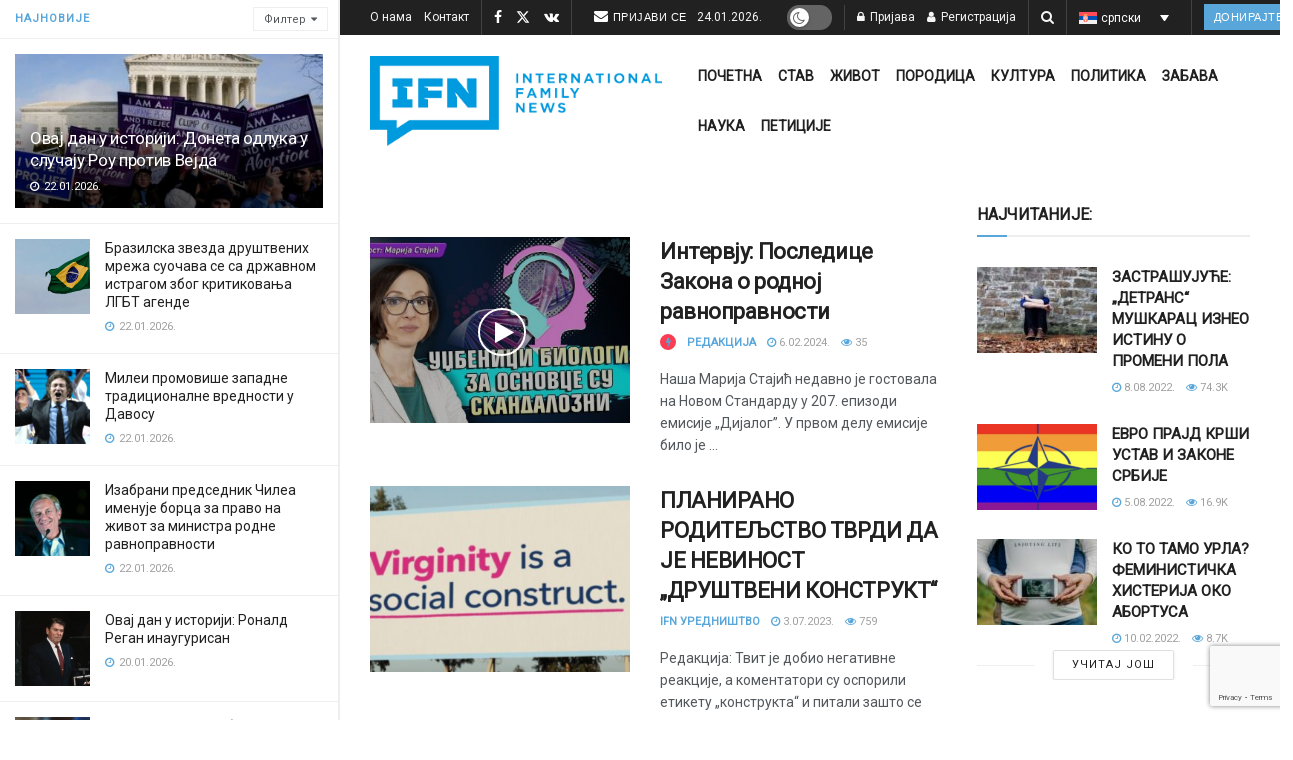

--- FILE ---
content_type: text/html; charset=utf-8
request_url: https://www.google.com/recaptcha/api2/anchor?ar=1&k=6LcK0aoiAAAAAFoZDga9epCusdq_b9pBBqZt0aT5&co=aHR0cHM6Ly9pZmFtbmV3cy5jb206NDQz&hl=en&v=PoyoqOPhxBO7pBk68S4YbpHZ&size=invisible&anchor-ms=20000&execute-ms=30000&cb=wep88es048my
body_size: 48652
content:
<!DOCTYPE HTML><html dir="ltr" lang="en"><head><meta http-equiv="Content-Type" content="text/html; charset=UTF-8">
<meta http-equiv="X-UA-Compatible" content="IE=edge">
<title>reCAPTCHA</title>
<style type="text/css">
/* cyrillic-ext */
@font-face {
  font-family: 'Roboto';
  font-style: normal;
  font-weight: 400;
  font-stretch: 100%;
  src: url(//fonts.gstatic.com/s/roboto/v48/KFO7CnqEu92Fr1ME7kSn66aGLdTylUAMa3GUBHMdazTgWw.woff2) format('woff2');
  unicode-range: U+0460-052F, U+1C80-1C8A, U+20B4, U+2DE0-2DFF, U+A640-A69F, U+FE2E-FE2F;
}
/* cyrillic */
@font-face {
  font-family: 'Roboto';
  font-style: normal;
  font-weight: 400;
  font-stretch: 100%;
  src: url(//fonts.gstatic.com/s/roboto/v48/KFO7CnqEu92Fr1ME7kSn66aGLdTylUAMa3iUBHMdazTgWw.woff2) format('woff2');
  unicode-range: U+0301, U+0400-045F, U+0490-0491, U+04B0-04B1, U+2116;
}
/* greek-ext */
@font-face {
  font-family: 'Roboto';
  font-style: normal;
  font-weight: 400;
  font-stretch: 100%;
  src: url(//fonts.gstatic.com/s/roboto/v48/KFO7CnqEu92Fr1ME7kSn66aGLdTylUAMa3CUBHMdazTgWw.woff2) format('woff2');
  unicode-range: U+1F00-1FFF;
}
/* greek */
@font-face {
  font-family: 'Roboto';
  font-style: normal;
  font-weight: 400;
  font-stretch: 100%;
  src: url(//fonts.gstatic.com/s/roboto/v48/KFO7CnqEu92Fr1ME7kSn66aGLdTylUAMa3-UBHMdazTgWw.woff2) format('woff2');
  unicode-range: U+0370-0377, U+037A-037F, U+0384-038A, U+038C, U+038E-03A1, U+03A3-03FF;
}
/* math */
@font-face {
  font-family: 'Roboto';
  font-style: normal;
  font-weight: 400;
  font-stretch: 100%;
  src: url(//fonts.gstatic.com/s/roboto/v48/KFO7CnqEu92Fr1ME7kSn66aGLdTylUAMawCUBHMdazTgWw.woff2) format('woff2');
  unicode-range: U+0302-0303, U+0305, U+0307-0308, U+0310, U+0312, U+0315, U+031A, U+0326-0327, U+032C, U+032F-0330, U+0332-0333, U+0338, U+033A, U+0346, U+034D, U+0391-03A1, U+03A3-03A9, U+03B1-03C9, U+03D1, U+03D5-03D6, U+03F0-03F1, U+03F4-03F5, U+2016-2017, U+2034-2038, U+203C, U+2040, U+2043, U+2047, U+2050, U+2057, U+205F, U+2070-2071, U+2074-208E, U+2090-209C, U+20D0-20DC, U+20E1, U+20E5-20EF, U+2100-2112, U+2114-2115, U+2117-2121, U+2123-214F, U+2190, U+2192, U+2194-21AE, U+21B0-21E5, U+21F1-21F2, U+21F4-2211, U+2213-2214, U+2216-22FF, U+2308-230B, U+2310, U+2319, U+231C-2321, U+2336-237A, U+237C, U+2395, U+239B-23B7, U+23D0, U+23DC-23E1, U+2474-2475, U+25AF, U+25B3, U+25B7, U+25BD, U+25C1, U+25CA, U+25CC, U+25FB, U+266D-266F, U+27C0-27FF, U+2900-2AFF, U+2B0E-2B11, U+2B30-2B4C, U+2BFE, U+3030, U+FF5B, U+FF5D, U+1D400-1D7FF, U+1EE00-1EEFF;
}
/* symbols */
@font-face {
  font-family: 'Roboto';
  font-style: normal;
  font-weight: 400;
  font-stretch: 100%;
  src: url(//fonts.gstatic.com/s/roboto/v48/KFO7CnqEu92Fr1ME7kSn66aGLdTylUAMaxKUBHMdazTgWw.woff2) format('woff2');
  unicode-range: U+0001-000C, U+000E-001F, U+007F-009F, U+20DD-20E0, U+20E2-20E4, U+2150-218F, U+2190, U+2192, U+2194-2199, U+21AF, U+21E6-21F0, U+21F3, U+2218-2219, U+2299, U+22C4-22C6, U+2300-243F, U+2440-244A, U+2460-24FF, U+25A0-27BF, U+2800-28FF, U+2921-2922, U+2981, U+29BF, U+29EB, U+2B00-2BFF, U+4DC0-4DFF, U+FFF9-FFFB, U+10140-1018E, U+10190-1019C, U+101A0, U+101D0-101FD, U+102E0-102FB, U+10E60-10E7E, U+1D2C0-1D2D3, U+1D2E0-1D37F, U+1F000-1F0FF, U+1F100-1F1AD, U+1F1E6-1F1FF, U+1F30D-1F30F, U+1F315, U+1F31C, U+1F31E, U+1F320-1F32C, U+1F336, U+1F378, U+1F37D, U+1F382, U+1F393-1F39F, U+1F3A7-1F3A8, U+1F3AC-1F3AF, U+1F3C2, U+1F3C4-1F3C6, U+1F3CA-1F3CE, U+1F3D4-1F3E0, U+1F3ED, U+1F3F1-1F3F3, U+1F3F5-1F3F7, U+1F408, U+1F415, U+1F41F, U+1F426, U+1F43F, U+1F441-1F442, U+1F444, U+1F446-1F449, U+1F44C-1F44E, U+1F453, U+1F46A, U+1F47D, U+1F4A3, U+1F4B0, U+1F4B3, U+1F4B9, U+1F4BB, U+1F4BF, U+1F4C8-1F4CB, U+1F4D6, U+1F4DA, U+1F4DF, U+1F4E3-1F4E6, U+1F4EA-1F4ED, U+1F4F7, U+1F4F9-1F4FB, U+1F4FD-1F4FE, U+1F503, U+1F507-1F50B, U+1F50D, U+1F512-1F513, U+1F53E-1F54A, U+1F54F-1F5FA, U+1F610, U+1F650-1F67F, U+1F687, U+1F68D, U+1F691, U+1F694, U+1F698, U+1F6AD, U+1F6B2, U+1F6B9-1F6BA, U+1F6BC, U+1F6C6-1F6CF, U+1F6D3-1F6D7, U+1F6E0-1F6EA, U+1F6F0-1F6F3, U+1F6F7-1F6FC, U+1F700-1F7FF, U+1F800-1F80B, U+1F810-1F847, U+1F850-1F859, U+1F860-1F887, U+1F890-1F8AD, U+1F8B0-1F8BB, U+1F8C0-1F8C1, U+1F900-1F90B, U+1F93B, U+1F946, U+1F984, U+1F996, U+1F9E9, U+1FA00-1FA6F, U+1FA70-1FA7C, U+1FA80-1FA89, U+1FA8F-1FAC6, U+1FACE-1FADC, U+1FADF-1FAE9, U+1FAF0-1FAF8, U+1FB00-1FBFF;
}
/* vietnamese */
@font-face {
  font-family: 'Roboto';
  font-style: normal;
  font-weight: 400;
  font-stretch: 100%;
  src: url(//fonts.gstatic.com/s/roboto/v48/KFO7CnqEu92Fr1ME7kSn66aGLdTylUAMa3OUBHMdazTgWw.woff2) format('woff2');
  unicode-range: U+0102-0103, U+0110-0111, U+0128-0129, U+0168-0169, U+01A0-01A1, U+01AF-01B0, U+0300-0301, U+0303-0304, U+0308-0309, U+0323, U+0329, U+1EA0-1EF9, U+20AB;
}
/* latin-ext */
@font-face {
  font-family: 'Roboto';
  font-style: normal;
  font-weight: 400;
  font-stretch: 100%;
  src: url(//fonts.gstatic.com/s/roboto/v48/KFO7CnqEu92Fr1ME7kSn66aGLdTylUAMa3KUBHMdazTgWw.woff2) format('woff2');
  unicode-range: U+0100-02BA, U+02BD-02C5, U+02C7-02CC, U+02CE-02D7, U+02DD-02FF, U+0304, U+0308, U+0329, U+1D00-1DBF, U+1E00-1E9F, U+1EF2-1EFF, U+2020, U+20A0-20AB, U+20AD-20C0, U+2113, U+2C60-2C7F, U+A720-A7FF;
}
/* latin */
@font-face {
  font-family: 'Roboto';
  font-style: normal;
  font-weight: 400;
  font-stretch: 100%;
  src: url(//fonts.gstatic.com/s/roboto/v48/KFO7CnqEu92Fr1ME7kSn66aGLdTylUAMa3yUBHMdazQ.woff2) format('woff2');
  unicode-range: U+0000-00FF, U+0131, U+0152-0153, U+02BB-02BC, U+02C6, U+02DA, U+02DC, U+0304, U+0308, U+0329, U+2000-206F, U+20AC, U+2122, U+2191, U+2193, U+2212, U+2215, U+FEFF, U+FFFD;
}
/* cyrillic-ext */
@font-face {
  font-family: 'Roboto';
  font-style: normal;
  font-weight: 500;
  font-stretch: 100%;
  src: url(//fonts.gstatic.com/s/roboto/v48/KFO7CnqEu92Fr1ME7kSn66aGLdTylUAMa3GUBHMdazTgWw.woff2) format('woff2');
  unicode-range: U+0460-052F, U+1C80-1C8A, U+20B4, U+2DE0-2DFF, U+A640-A69F, U+FE2E-FE2F;
}
/* cyrillic */
@font-face {
  font-family: 'Roboto';
  font-style: normal;
  font-weight: 500;
  font-stretch: 100%;
  src: url(//fonts.gstatic.com/s/roboto/v48/KFO7CnqEu92Fr1ME7kSn66aGLdTylUAMa3iUBHMdazTgWw.woff2) format('woff2');
  unicode-range: U+0301, U+0400-045F, U+0490-0491, U+04B0-04B1, U+2116;
}
/* greek-ext */
@font-face {
  font-family: 'Roboto';
  font-style: normal;
  font-weight: 500;
  font-stretch: 100%;
  src: url(//fonts.gstatic.com/s/roboto/v48/KFO7CnqEu92Fr1ME7kSn66aGLdTylUAMa3CUBHMdazTgWw.woff2) format('woff2');
  unicode-range: U+1F00-1FFF;
}
/* greek */
@font-face {
  font-family: 'Roboto';
  font-style: normal;
  font-weight: 500;
  font-stretch: 100%;
  src: url(//fonts.gstatic.com/s/roboto/v48/KFO7CnqEu92Fr1ME7kSn66aGLdTylUAMa3-UBHMdazTgWw.woff2) format('woff2');
  unicode-range: U+0370-0377, U+037A-037F, U+0384-038A, U+038C, U+038E-03A1, U+03A3-03FF;
}
/* math */
@font-face {
  font-family: 'Roboto';
  font-style: normal;
  font-weight: 500;
  font-stretch: 100%;
  src: url(//fonts.gstatic.com/s/roboto/v48/KFO7CnqEu92Fr1ME7kSn66aGLdTylUAMawCUBHMdazTgWw.woff2) format('woff2');
  unicode-range: U+0302-0303, U+0305, U+0307-0308, U+0310, U+0312, U+0315, U+031A, U+0326-0327, U+032C, U+032F-0330, U+0332-0333, U+0338, U+033A, U+0346, U+034D, U+0391-03A1, U+03A3-03A9, U+03B1-03C9, U+03D1, U+03D5-03D6, U+03F0-03F1, U+03F4-03F5, U+2016-2017, U+2034-2038, U+203C, U+2040, U+2043, U+2047, U+2050, U+2057, U+205F, U+2070-2071, U+2074-208E, U+2090-209C, U+20D0-20DC, U+20E1, U+20E5-20EF, U+2100-2112, U+2114-2115, U+2117-2121, U+2123-214F, U+2190, U+2192, U+2194-21AE, U+21B0-21E5, U+21F1-21F2, U+21F4-2211, U+2213-2214, U+2216-22FF, U+2308-230B, U+2310, U+2319, U+231C-2321, U+2336-237A, U+237C, U+2395, U+239B-23B7, U+23D0, U+23DC-23E1, U+2474-2475, U+25AF, U+25B3, U+25B7, U+25BD, U+25C1, U+25CA, U+25CC, U+25FB, U+266D-266F, U+27C0-27FF, U+2900-2AFF, U+2B0E-2B11, U+2B30-2B4C, U+2BFE, U+3030, U+FF5B, U+FF5D, U+1D400-1D7FF, U+1EE00-1EEFF;
}
/* symbols */
@font-face {
  font-family: 'Roboto';
  font-style: normal;
  font-weight: 500;
  font-stretch: 100%;
  src: url(//fonts.gstatic.com/s/roboto/v48/KFO7CnqEu92Fr1ME7kSn66aGLdTylUAMaxKUBHMdazTgWw.woff2) format('woff2');
  unicode-range: U+0001-000C, U+000E-001F, U+007F-009F, U+20DD-20E0, U+20E2-20E4, U+2150-218F, U+2190, U+2192, U+2194-2199, U+21AF, U+21E6-21F0, U+21F3, U+2218-2219, U+2299, U+22C4-22C6, U+2300-243F, U+2440-244A, U+2460-24FF, U+25A0-27BF, U+2800-28FF, U+2921-2922, U+2981, U+29BF, U+29EB, U+2B00-2BFF, U+4DC0-4DFF, U+FFF9-FFFB, U+10140-1018E, U+10190-1019C, U+101A0, U+101D0-101FD, U+102E0-102FB, U+10E60-10E7E, U+1D2C0-1D2D3, U+1D2E0-1D37F, U+1F000-1F0FF, U+1F100-1F1AD, U+1F1E6-1F1FF, U+1F30D-1F30F, U+1F315, U+1F31C, U+1F31E, U+1F320-1F32C, U+1F336, U+1F378, U+1F37D, U+1F382, U+1F393-1F39F, U+1F3A7-1F3A8, U+1F3AC-1F3AF, U+1F3C2, U+1F3C4-1F3C6, U+1F3CA-1F3CE, U+1F3D4-1F3E0, U+1F3ED, U+1F3F1-1F3F3, U+1F3F5-1F3F7, U+1F408, U+1F415, U+1F41F, U+1F426, U+1F43F, U+1F441-1F442, U+1F444, U+1F446-1F449, U+1F44C-1F44E, U+1F453, U+1F46A, U+1F47D, U+1F4A3, U+1F4B0, U+1F4B3, U+1F4B9, U+1F4BB, U+1F4BF, U+1F4C8-1F4CB, U+1F4D6, U+1F4DA, U+1F4DF, U+1F4E3-1F4E6, U+1F4EA-1F4ED, U+1F4F7, U+1F4F9-1F4FB, U+1F4FD-1F4FE, U+1F503, U+1F507-1F50B, U+1F50D, U+1F512-1F513, U+1F53E-1F54A, U+1F54F-1F5FA, U+1F610, U+1F650-1F67F, U+1F687, U+1F68D, U+1F691, U+1F694, U+1F698, U+1F6AD, U+1F6B2, U+1F6B9-1F6BA, U+1F6BC, U+1F6C6-1F6CF, U+1F6D3-1F6D7, U+1F6E0-1F6EA, U+1F6F0-1F6F3, U+1F6F7-1F6FC, U+1F700-1F7FF, U+1F800-1F80B, U+1F810-1F847, U+1F850-1F859, U+1F860-1F887, U+1F890-1F8AD, U+1F8B0-1F8BB, U+1F8C0-1F8C1, U+1F900-1F90B, U+1F93B, U+1F946, U+1F984, U+1F996, U+1F9E9, U+1FA00-1FA6F, U+1FA70-1FA7C, U+1FA80-1FA89, U+1FA8F-1FAC6, U+1FACE-1FADC, U+1FADF-1FAE9, U+1FAF0-1FAF8, U+1FB00-1FBFF;
}
/* vietnamese */
@font-face {
  font-family: 'Roboto';
  font-style: normal;
  font-weight: 500;
  font-stretch: 100%;
  src: url(//fonts.gstatic.com/s/roboto/v48/KFO7CnqEu92Fr1ME7kSn66aGLdTylUAMa3OUBHMdazTgWw.woff2) format('woff2');
  unicode-range: U+0102-0103, U+0110-0111, U+0128-0129, U+0168-0169, U+01A0-01A1, U+01AF-01B0, U+0300-0301, U+0303-0304, U+0308-0309, U+0323, U+0329, U+1EA0-1EF9, U+20AB;
}
/* latin-ext */
@font-face {
  font-family: 'Roboto';
  font-style: normal;
  font-weight: 500;
  font-stretch: 100%;
  src: url(//fonts.gstatic.com/s/roboto/v48/KFO7CnqEu92Fr1ME7kSn66aGLdTylUAMa3KUBHMdazTgWw.woff2) format('woff2');
  unicode-range: U+0100-02BA, U+02BD-02C5, U+02C7-02CC, U+02CE-02D7, U+02DD-02FF, U+0304, U+0308, U+0329, U+1D00-1DBF, U+1E00-1E9F, U+1EF2-1EFF, U+2020, U+20A0-20AB, U+20AD-20C0, U+2113, U+2C60-2C7F, U+A720-A7FF;
}
/* latin */
@font-face {
  font-family: 'Roboto';
  font-style: normal;
  font-weight: 500;
  font-stretch: 100%;
  src: url(//fonts.gstatic.com/s/roboto/v48/KFO7CnqEu92Fr1ME7kSn66aGLdTylUAMa3yUBHMdazQ.woff2) format('woff2');
  unicode-range: U+0000-00FF, U+0131, U+0152-0153, U+02BB-02BC, U+02C6, U+02DA, U+02DC, U+0304, U+0308, U+0329, U+2000-206F, U+20AC, U+2122, U+2191, U+2193, U+2212, U+2215, U+FEFF, U+FFFD;
}
/* cyrillic-ext */
@font-face {
  font-family: 'Roboto';
  font-style: normal;
  font-weight: 900;
  font-stretch: 100%;
  src: url(//fonts.gstatic.com/s/roboto/v48/KFO7CnqEu92Fr1ME7kSn66aGLdTylUAMa3GUBHMdazTgWw.woff2) format('woff2');
  unicode-range: U+0460-052F, U+1C80-1C8A, U+20B4, U+2DE0-2DFF, U+A640-A69F, U+FE2E-FE2F;
}
/* cyrillic */
@font-face {
  font-family: 'Roboto';
  font-style: normal;
  font-weight: 900;
  font-stretch: 100%;
  src: url(//fonts.gstatic.com/s/roboto/v48/KFO7CnqEu92Fr1ME7kSn66aGLdTylUAMa3iUBHMdazTgWw.woff2) format('woff2');
  unicode-range: U+0301, U+0400-045F, U+0490-0491, U+04B0-04B1, U+2116;
}
/* greek-ext */
@font-face {
  font-family: 'Roboto';
  font-style: normal;
  font-weight: 900;
  font-stretch: 100%;
  src: url(//fonts.gstatic.com/s/roboto/v48/KFO7CnqEu92Fr1ME7kSn66aGLdTylUAMa3CUBHMdazTgWw.woff2) format('woff2');
  unicode-range: U+1F00-1FFF;
}
/* greek */
@font-face {
  font-family: 'Roboto';
  font-style: normal;
  font-weight: 900;
  font-stretch: 100%;
  src: url(//fonts.gstatic.com/s/roboto/v48/KFO7CnqEu92Fr1ME7kSn66aGLdTylUAMa3-UBHMdazTgWw.woff2) format('woff2');
  unicode-range: U+0370-0377, U+037A-037F, U+0384-038A, U+038C, U+038E-03A1, U+03A3-03FF;
}
/* math */
@font-face {
  font-family: 'Roboto';
  font-style: normal;
  font-weight: 900;
  font-stretch: 100%;
  src: url(//fonts.gstatic.com/s/roboto/v48/KFO7CnqEu92Fr1ME7kSn66aGLdTylUAMawCUBHMdazTgWw.woff2) format('woff2');
  unicode-range: U+0302-0303, U+0305, U+0307-0308, U+0310, U+0312, U+0315, U+031A, U+0326-0327, U+032C, U+032F-0330, U+0332-0333, U+0338, U+033A, U+0346, U+034D, U+0391-03A1, U+03A3-03A9, U+03B1-03C9, U+03D1, U+03D5-03D6, U+03F0-03F1, U+03F4-03F5, U+2016-2017, U+2034-2038, U+203C, U+2040, U+2043, U+2047, U+2050, U+2057, U+205F, U+2070-2071, U+2074-208E, U+2090-209C, U+20D0-20DC, U+20E1, U+20E5-20EF, U+2100-2112, U+2114-2115, U+2117-2121, U+2123-214F, U+2190, U+2192, U+2194-21AE, U+21B0-21E5, U+21F1-21F2, U+21F4-2211, U+2213-2214, U+2216-22FF, U+2308-230B, U+2310, U+2319, U+231C-2321, U+2336-237A, U+237C, U+2395, U+239B-23B7, U+23D0, U+23DC-23E1, U+2474-2475, U+25AF, U+25B3, U+25B7, U+25BD, U+25C1, U+25CA, U+25CC, U+25FB, U+266D-266F, U+27C0-27FF, U+2900-2AFF, U+2B0E-2B11, U+2B30-2B4C, U+2BFE, U+3030, U+FF5B, U+FF5D, U+1D400-1D7FF, U+1EE00-1EEFF;
}
/* symbols */
@font-face {
  font-family: 'Roboto';
  font-style: normal;
  font-weight: 900;
  font-stretch: 100%;
  src: url(//fonts.gstatic.com/s/roboto/v48/KFO7CnqEu92Fr1ME7kSn66aGLdTylUAMaxKUBHMdazTgWw.woff2) format('woff2');
  unicode-range: U+0001-000C, U+000E-001F, U+007F-009F, U+20DD-20E0, U+20E2-20E4, U+2150-218F, U+2190, U+2192, U+2194-2199, U+21AF, U+21E6-21F0, U+21F3, U+2218-2219, U+2299, U+22C4-22C6, U+2300-243F, U+2440-244A, U+2460-24FF, U+25A0-27BF, U+2800-28FF, U+2921-2922, U+2981, U+29BF, U+29EB, U+2B00-2BFF, U+4DC0-4DFF, U+FFF9-FFFB, U+10140-1018E, U+10190-1019C, U+101A0, U+101D0-101FD, U+102E0-102FB, U+10E60-10E7E, U+1D2C0-1D2D3, U+1D2E0-1D37F, U+1F000-1F0FF, U+1F100-1F1AD, U+1F1E6-1F1FF, U+1F30D-1F30F, U+1F315, U+1F31C, U+1F31E, U+1F320-1F32C, U+1F336, U+1F378, U+1F37D, U+1F382, U+1F393-1F39F, U+1F3A7-1F3A8, U+1F3AC-1F3AF, U+1F3C2, U+1F3C4-1F3C6, U+1F3CA-1F3CE, U+1F3D4-1F3E0, U+1F3ED, U+1F3F1-1F3F3, U+1F3F5-1F3F7, U+1F408, U+1F415, U+1F41F, U+1F426, U+1F43F, U+1F441-1F442, U+1F444, U+1F446-1F449, U+1F44C-1F44E, U+1F453, U+1F46A, U+1F47D, U+1F4A3, U+1F4B0, U+1F4B3, U+1F4B9, U+1F4BB, U+1F4BF, U+1F4C8-1F4CB, U+1F4D6, U+1F4DA, U+1F4DF, U+1F4E3-1F4E6, U+1F4EA-1F4ED, U+1F4F7, U+1F4F9-1F4FB, U+1F4FD-1F4FE, U+1F503, U+1F507-1F50B, U+1F50D, U+1F512-1F513, U+1F53E-1F54A, U+1F54F-1F5FA, U+1F610, U+1F650-1F67F, U+1F687, U+1F68D, U+1F691, U+1F694, U+1F698, U+1F6AD, U+1F6B2, U+1F6B9-1F6BA, U+1F6BC, U+1F6C6-1F6CF, U+1F6D3-1F6D7, U+1F6E0-1F6EA, U+1F6F0-1F6F3, U+1F6F7-1F6FC, U+1F700-1F7FF, U+1F800-1F80B, U+1F810-1F847, U+1F850-1F859, U+1F860-1F887, U+1F890-1F8AD, U+1F8B0-1F8BB, U+1F8C0-1F8C1, U+1F900-1F90B, U+1F93B, U+1F946, U+1F984, U+1F996, U+1F9E9, U+1FA00-1FA6F, U+1FA70-1FA7C, U+1FA80-1FA89, U+1FA8F-1FAC6, U+1FACE-1FADC, U+1FADF-1FAE9, U+1FAF0-1FAF8, U+1FB00-1FBFF;
}
/* vietnamese */
@font-face {
  font-family: 'Roboto';
  font-style: normal;
  font-weight: 900;
  font-stretch: 100%;
  src: url(//fonts.gstatic.com/s/roboto/v48/KFO7CnqEu92Fr1ME7kSn66aGLdTylUAMa3OUBHMdazTgWw.woff2) format('woff2');
  unicode-range: U+0102-0103, U+0110-0111, U+0128-0129, U+0168-0169, U+01A0-01A1, U+01AF-01B0, U+0300-0301, U+0303-0304, U+0308-0309, U+0323, U+0329, U+1EA0-1EF9, U+20AB;
}
/* latin-ext */
@font-face {
  font-family: 'Roboto';
  font-style: normal;
  font-weight: 900;
  font-stretch: 100%;
  src: url(//fonts.gstatic.com/s/roboto/v48/KFO7CnqEu92Fr1ME7kSn66aGLdTylUAMa3KUBHMdazTgWw.woff2) format('woff2');
  unicode-range: U+0100-02BA, U+02BD-02C5, U+02C7-02CC, U+02CE-02D7, U+02DD-02FF, U+0304, U+0308, U+0329, U+1D00-1DBF, U+1E00-1E9F, U+1EF2-1EFF, U+2020, U+20A0-20AB, U+20AD-20C0, U+2113, U+2C60-2C7F, U+A720-A7FF;
}
/* latin */
@font-face {
  font-family: 'Roboto';
  font-style: normal;
  font-weight: 900;
  font-stretch: 100%;
  src: url(//fonts.gstatic.com/s/roboto/v48/KFO7CnqEu92Fr1ME7kSn66aGLdTylUAMa3yUBHMdazQ.woff2) format('woff2');
  unicode-range: U+0000-00FF, U+0131, U+0152-0153, U+02BB-02BC, U+02C6, U+02DA, U+02DC, U+0304, U+0308, U+0329, U+2000-206F, U+20AC, U+2122, U+2191, U+2193, U+2212, U+2215, U+FEFF, U+FFFD;
}

</style>
<link rel="stylesheet" type="text/css" href="https://www.gstatic.com/recaptcha/releases/PoyoqOPhxBO7pBk68S4YbpHZ/styles__ltr.css">
<script nonce="L-bzH3uNaSQ1YY9v5846-w" type="text/javascript">window['__recaptcha_api'] = 'https://www.google.com/recaptcha/api2/';</script>
<script type="text/javascript" src="https://www.gstatic.com/recaptcha/releases/PoyoqOPhxBO7pBk68S4YbpHZ/recaptcha__en.js" nonce="L-bzH3uNaSQ1YY9v5846-w">
      
    </script></head>
<body><div id="rc-anchor-alert" class="rc-anchor-alert"></div>
<input type="hidden" id="recaptcha-token" value="[base64]">
<script type="text/javascript" nonce="L-bzH3uNaSQ1YY9v5846-w">
      recaptcha.anchor.Main.init("[\x22ainput\x22,[\x22bgdata\x22,\x22\x22,\[base64]/[base64]/[base64]/bmV3IHJbeF0oY1swXSk6RT09Mj9uZXcgclt4XShjWzBdLGNbMV0pOkU9PTM/bmV3IHJbeF0oY1swXSxjWzFdLGNbMl0pOkU9PTQ/[base64]/[base64]/[base64]/[base64]/[base64]/[base64]/[base64]/[base64]\x22,\[base64]\\u003d\x22,\x22w4QCw5wNwoBzwpYoO0ZSAAVDTsKvw6/DqsKtc3HChH7ChcO1w7VswrHCrsKHNRHCskRPc8O/[base64]/DpsKRwox5NsODTF7DmjYCwpBqw5pBBVoswqrDkMOCw4IgDFlLDjHCs8K6NcK7ecOHw7ZlDicfwoIvw4zCjksfw7rDs8K2CMOGEcKGCsK9XFDCvmpyU07DiMK0wr1SJsO/w6DDp8KFcH3CtTbDl8OKNMKzwpAFwqPCvMODwo/DvcK7ZcORw6HChXEXaMOBwp/Ck8OuIk/DnG8nA8OKB0Z0w4DDq8OOQ1LDnmQ5X8O2woltbEVHZAjDscKqw7FVZsOzMXPClxrDpcKdw7lTwpIgwpDDoUrDpWsdwqfCusKLwo5XAsKuecO1EQjCuMKFMGs9wqdGBlQjQkbChcKlwqUFakxUGcKQwrXCgGnDvsKew61cw4dYwqTDgcK2HkkTWcOzKB/CoC/DksOzw7hGOnLCosKDR2TDpsKxw64tw4FtwotQLm3DvsOuHsKNV8KFb25Xwo7Drkh3Ej/CgVxrOMK+AzFOwpHCosKJNXfDg8KjE8Kbw4nCh8OGKcOzwos+wpXDu8KOB8OSw5rCscKoXMKxAnTCjjHCpRQgW8KAw4XDvcO0w6ZAw4IQCMKow4hpGSTDhA5kD8OPD8KmVw0cw5dTRMOiVsKXwpTCncK/[base64]/[base64]/Ds8Ktw5XDjyfDicKhwpXCukVaw4RRwqklwoxDw5hWBcO2OmvDhlrCqsKXKFTCjMKzwrbDvcOWOj56w4DDtSBHfC/DskvDhAkYw500wq3Ck8OGMQF2wqgVTMKjMi7DgFtrTMK9worDowrCosK2woY8B1TCnmpBLUPCr3AVw6jCokNsw7zCsMKtbUbCu8OPw4bDrzVjIksBw6tvbl3CkWYewpvDl8KLw5LDqCLCgsOxW1jCo2bCrQZGPD4Sw4pZacOTJMKAw5fDtw/[base64]/wrYdF8OWPcK4XxPCtcOow6vDmsOfLcO6InU4HkVkwqjCrQU8w6vDog/ChHlqwqPCr8O2wqzCiG7DksOCDHEsSMKwwr3DhAJjwqXDgsKHwq/DkMKJSSjCgDgZMgd7KVHCn0XDikvDiEdlwrAZw53Cv8K8Tnw0w6vDhsOUw6FlWFTDg8KgacOWRcOVOcKSwpJnJn8jwpRkw6jDnl3DnsOcasKGw4TDpcKXw53DtT9/[base64]/wpdFNsONc8K7w5PDl8Orwq1ewpvCrhbCpsKTwpvCk3gDw4/[base64]/bQh4woLChcORUMKew4fDt1XCo0/Ci8K1w7fDvcKMOkLDjmLDn33Cn8KiOsOxXUACWVATwq/CgRVCw6zDnMOKZcOzw6rDtlVsw4p8X8KZwpQsEjJ+AQ/[base64]/ChBzCh8OSw6Ipw70Ow5ImZw7ChyLCk8Oew7dQwqoMU1kew4s0JcOpasOdQcO4w7Now6DDvHInwo3DlMOyXQLDr8Oww4lNwqHClsOnOsOLQnzDuifDmmLCsmXCrBjCpncTwq9bwoLDvcK+w7gjwqggMMOHBz5Pw63Cs8Kuw7LDoTFQw4ROwp/CjcK5w5ssS1fCqcOLX8Oyw7QKw5PCo8KZOsKwaHVJwqcxOVIxw6bDsUnDnDDCkMKvwrkONWjCtsKnKsOhwphzOXLDiMK3PMKUw67CisO2WcKcBx4WUcOoAR4nwq/[base64]/DoGUTw5hCOCTDrHjCmMKDaMKDwojDmT8Ye1fCnm7Clx/Dr8OOJsOvw7vDqB3CvCzDvMORd14jNMOIKMKiSFYYCTh3wpbCpHVow7vCpcKfwpEcw77CqcKpw4USC38qJ8Otw5nCswtBNsOfS3YECh9cw7YpIsKBworDjB1eFx5wS8OGwoEXwr4wwqbCssOwwq8sZMOYM8OcIgnDg8O6w4c5QcKVMBpJWcObeS/[base64]/DtcK6w612w4Y8w48vwoFUNQt5anrDlsK5w6U+RDnDncO8X8KAwr7DncOpYMKbQR7CjnrCtSF1wpbCmMOYVS7Ci8OGR8KTwoAuw43DjSITwpJxK2U6wqbDj0rCjsOvF8O2w47DtcOPwrTCsB3DhMODCsK0wppqwrPCjsKXwovCuMO3T8O/AG91Z8KPBxDDsBjDocKtH8O6wp/DssK/CwUTwpHDtMOuwqsaw7/CrBnDm8OFw5bDsMOWw7/Cp8Obw6gPMT5sFxjDqk8sw6Mvwpd4K11YOWPDn8Ofw7LCtnPCqcKpIg3CggHCmsK+KcKALmHCj8KbEcKuwrlGAlxlXsKVw6pow7XCiGBywoLChMK/[base64]/CqDDCm11OSsKlw5XDi8KDwqB7FMKOSsKSwrg9w5TCoGtIbsOMV8K5SxgUw7DDqGh6woQ1C8K7QsObMXTDnF8BE8Ouwq/[base64]/DvEzDvinCnMOZwq3CsEzCoE1VTcKuwq7CjjjCrHbDuEg3w6kUwqDCucKlw4/[base64]/CmAtkwqfDkAPDpMOVHyTDlzfDjMOgPcOMCQQxw7Ehw6l/J13CjSdAwqg1w6IzKmQIfMONLcOOVsK/E8O6w75FworClsO4K1PCjgVgwqAKTcKDw4/[base64]/[base64]/w4fCmT9twrHDrcKEw5nDpMO0GFQHbcOIwpLCmcOeRwHCjsOjw6fCqQTCpsOywo/[base64]/CiMOUH8Kowr3CnXzCoHnDmgDDsmk8JcK0KsOhUhXDpMKuGHIFw4TCuxzCtkUIwoLCpsK8w6Alwq/ClMKkCMKYGMKNM8OEwpsIIgTChUcaZETCmMKhUVsaWMKFwoEIw5QjacOdw4ppw4JcwqEQYsO9O8KSwqNkUwhAw7tFwqTCmsOPS8OWbTjClMOEw55+w7zDsMKGWsOWw6jDmMOvwoF/w4zCgMOXIWbDm0YGwqvDuMOneF1idcOjPE3DqcKwwql9w6XDisO8wpESwqPDjHBJw7c0wromwq41bTzDiGHCmkjCsXnCkcO2dWTCnW9TOcKvCjbCi8Obw4gOLx5lTHhZPsKUw4fCkMOydFTDkzATKXAaTmfCsiQKVyk/cCYLS8KvM0DDscK2JcKnwrvDlcKDfGsoSDvCl8OdTcKkw6rDrkDDvFnDmcOKwovChidRDMKAwqLCvSXCnnLCu8KywpvDgsOPbEdFPVrDth8/cD8eC8OiwqrDsVRxZ1RXEyXCv8KwdMO2RMO+MsKiLcOHwqlOEi3DhMOjD3TDg8KPw6AqEMOEw4VYwrbCkThUwo3Ct0AIMMK1acKNfMOETFrCs3vDshV4w7LDvk7CnAIOIWvCtsKNP8OsBgLCuXwnP8KTwo8xcB/Ct3FNw65Rwr3Dn8KowqwkYUDDhkTDvxAJw4TDlzwnwqfDpmxrwo3ClRltw4zCngcLwrAvw786wrxEw5dVwrEMP8Kew6/Dkg/ChMKnYsKsZ8OFwpLCiy8mXw0cBMK4w5rDn8OGIcOWwrhhw4A+FgZYwqLCmkMCw5fCmQVkw5fDh11fw584wqnDkVQvw4oBw4TCgsOaa1zDkFsOTcOAEMOJwqnCucKRNV4Ta8OPw47CvH7DksKuw4bCq8K5IsKYSAMgG39dw77Cuihgw6PCmcOVw5towrtOw7nCoD/[base64]/ChMKCLVF+XWELJ8K6wrXCnE7Du0XDqxVuwoQuwo7ChcOnB8K3GhDDvnMdeMO7wqjCgEZOaFwPwq3CrTJXw5gXT03CujLCn2UZAcKyw43DjcKZwqAwRnzDnMOKwpzCtMObD8OeRMO6f8Kjw6/DkkXDrhzDqsOnGsKmGhrCrwVDAsOwwokRMMO/wocyMMO1w6ROwp8TMMOswqnDmcKtdSExw5TDi8K5RRXDul3CuMOiJBfDqjhACExTw4rDjgDDhhrDnw0hYQ3Dvy7Ckm9KRhZww5rDiMOEPUjDoXoKEDhQLMO7wo3Ds3xdw7ERw70Uw5kAwpzCocKONC/DssKmwpQywrjDpE0Qw5gAMXo1YFHCj0HCuksaw6UfWcOsXS4pw6HCk8OUwoPDvjgaBMOBwqxGTUMvwq3Cu8K+worDj8ODw4bCuMOsw57Dp8K7W210wq/CqjtkOS7DocOLXMOew5rDkMOlw5RJw43CgMKfwr7CmMKgC2XCmgorw6HCrEDCgGjDtMOUw6U0ZcKBCcKdB3DCuBEUw6nCt8K+wqFbw4/[base64]/DikAYw5DCvcOaw73CuHdYwpXDtjRLw7vChgd/[base64]/Di0gLw43DjsOTV2I0XcKyHsKCBwlKwrPDtnlTcTpZNMKgwq7DgTAvwqN6w75GK0nDiWXCvMK7K8KGwrjDgsOfwoXDscKfNznCmsKEUTjCocK3wrJmwqzDqsOkwoRfTcO1w55/wrk1wojCjH46w6prQcOrwp1RPcOYw47CmcOYw4Uvwp/[base64]/DvMO2aD3ChcOheMKEwo/DvcOXw6fCssOTwoQ5w6sBwqgaw6DCo1PCm0zDkG3Dv8K9wobDizJdwo1fZcKfDMKXX8Oaw4HChcOjWcKWwqppG0tnO8KTO8OOw4opwpNtXsKDwpErcw9cw7x5fsKVwrE8w7HDt0NHRDXDpMOjwoHCuMOkGRbCrsOwwo8twrINw5xyAcO9VUVUK8OASMO/WMKGExPDrUkZw5XCgmohw54ww6ouw57Dp0EEEcKkwpLDhnRnw5fDhhLDjsK3PEvChMK+EUkiZAYDE8KswrLDqn/CocK2w53DulrDosOiV3PDmg5Uwrtqw7FlwqHCqcKSwoRXN8KKX0rCrTHCoTPCuR3Dgn0Qw6zDjsOMFAgew6EpUcOwwqgEYMO3YkgoE8OoC8KfG8OowqTCvj/DtXALVMOEPz3DucKzwoTDhzZ9wpo8TcKlH8OwwqLDskVBwpLDpC8FwrPCm8Kewr/CvsOmwrvCkg/DkhIIwonCsz7CvcKSM1Ucw5bDjMKkIGfClcOdw74cL2bDhGXCoMKTwofCuTIjwobCmhLCrsOvw7sAwpYFwqzDiAsQMMKdw5rDqWItKcOJTsKFBwjCmcKqE2nDksKGw7Ubw5oIA0HDmcO5wr07FMK+wqw/OMKQS8Oqb8ObPwMBw7MHwqEZw4LCkkPCqk7CksO+w4jCisKRLcKtw4nCmjrDiMOgdcObUUUlEwoiFsKnwofCjC4Pw5LChnfCilTCsQ16w6TDnMKyw6gzKmU5wpPCpFPDosKlHm4Iw69aTcKXw5cMwoxOwoXDn0/CkRF5w58Tw6RPwpTDqcKQw7LDmsKDw6R4KMKNw67Cqy/DhMOWCU7CtWvClsO9NCjCqMKNaVHCucO1wrMXBC8bwrbDmzQ0SsOOc8O3wq/[base64]/DogTCjmzDrUrDkkkpUUUWR17Ct8KDRUo/wq/CjsKdwrZdC8OlwrATZnXCo0sGwo/CgsKLw5DCvVMnQQnCl29dwpkVE8OswrzCjA3DssO1w6o4wpchw6V1w7AjwqjDsMOTw7PCucOkA8KDw4hpw6vCmyInT8OQXcKXwqPDjcO+wozDvsKpO8KCw7DDv3RXwqFEw4xLWTbDrnrDuBB/dBU3w5J5G8OhNsKLw5VJUcKHLcONOVhIw77DssKDw4HDiRDCvw3DpC1sw5Rcw4VRwobCrncnwpHCkExsWMKYw6BawonCt8OAw6cMwr1/OsKwchfDt35sYsOZMA15wpnCucOgPsOZMVJywqscRsOPGcOHwrQ2w43CjsOIDhg4wrErwr/Ckw7CgsKlU8OkGSDDiMOWwpx2w4cYw63DsnzDuhdWwodHdX/DvxtTQsOGwpbCogklw4/DjcOEbmJxw7PCv8OuwpjCp8OASUF0wqtWw5vCs2MYEzDDmQ7Dp8O5w7fCsAgKecKCCcOXwp3DjGnClkPCpMKtO3sEw6s/FmzDhMOJS8Oiw7HDjXXCuMK8w7QxT0A4w7PCg8OiwpUmw5rDp33DpyjDnlgow6nDs8KlwovDisKew57CpAgTwqsXTcKAEkbClBTDhhcqwq4qDns9FsKQwoxKDH8DYWLCgAnCgMKqE8OYaTDCsD9uw5p6w6vCkWljw4MTaz/CvMKDwq5bw7rCpMO9YGoYwrDDgMKvw5x7BMOTw5pfw6LDpsO+w7IMwoVUwpjCqsKPdQ3Dpk7CsMOtS1gNwoQSNnTCrsKRLMK4w6xhw75rw5rDu8KMw75xwq/CpcOiw6nCok1gECbCjsKIwrnDhGB6w75ZwprClh1Qw6TCuBDDhsOiw65xw73DpcOswrEuIcOKJ8OZwpHDvcO3wok0VGISw6taw7vChA/CphsrbBQLGHLCn8ONf8KiwqFZLcOvVMK8by5NXcOUFRUjwr5tw4QmT8KcecObwprCjlXCs1QEMMO8wpXDjQYfUMKAUcOtZHVnw6jDl8OePHnDlcK/w5MkBz/[base64]/Cvg0KBcOIAWNNe8KCwoXCl8Oxw6LDhFgZasKUMMKcC8Oyw6YpCcK+DsKqwqTDlXfCpsOcwpFow4PCqj8FJXrCkcOiw55RMFwMw7JVw4gjf8K3w5vCkGoOw6cbMBDCqsKvw7FPwoHDn8KaQsKBRilCCxxdScOywqPChsKtTTBow6c3w7zDhcOAw7UJw53DmCIIw4/[base64]/CoUJdFcKxwq3DkcKtwqFfworDlwZJdcO6ZRIWCcOxwp8iFMK8BcOLX1rCk0t2AcKlWgfDksObMwzCl8ODw57DgsOQScOHwp/DlxnCgcO+w7XClzbDk03Ci8KETMKaw4NgVCpUwoQ+Jjc+woXCvMK8w5rDmcKGwr3Dj8KmwoZUbMOfw4LCk8K/w5I7TwzDm3g0A0I6w4cCw49HwqvDrF3Du2VFHw7DgsOfQlbCgjXDisKwCDvCuMKcw7fCrMKQI0QsPFdaG8K4w7IkPxvCulxSw6zDhlh1wpcswp3DpsODL8OkwpDDosKqGyjCocOnAcOOw6VlwrDDqMKqPk/[base64]/[base64]/Co8KoKgRmw6XDu8O1IFELZ8OYCcOLeQDCkXQnwoDDlMKAwrYNCiDDt8KAJsKlJnzCoAHDncKFZxdmOBzCocKGwo8rwpgsNsKMVsOYwofCncO3PFpIwqJJLMONGMOpw7XCjUh9HMKxwrFWHF0hCcOkw4HCmzbDusOJw6bDs8Kww7/CvsO5EMKYRwA3eFDDu8K6w78OA8O3w5DCl3/Cs8Ocw5/DisKuw6fDqcO5w4/[base64]/[base64]/CpsO/w6BIBxwJw6bCtsK0w7nCgMOdFgEFwpkNwq9sXBp4O8ObCSLDtcK2wqzCl8Kbw4HDqcOfwprDpi3ClMONSXHDuB9KHm9Xw7zDrsOCf8ObWsOwEDjDjsOSw5IWZcKiD01OesOyZMKCSA3Cp2/Dn8ODwpbDsMOoUsOZwrPDvcK0w7PDqno3w78gw5kQJC4TchhBwqTDi3vCvE3ChQvDgBzDr37DuXLDmMO4w6csa2XCpGpZJsO5wrQZwoLDl8KiwrIgw64oCsOAIsKuwrsaH8KOwpDDpMK/[base64]/Dk8O4wrLCvhvDl8KRw7FcKsOuPsKpI8K9bnvDvcO8aQ1SVAkBw5VnwrTDs8OEwqgkw4HCnygiw5vCr8O+wrfClMO+wrLCgsOzGsKeEMOrbD4RD8OsPcK1U8KHw5UXw7N7dnp2acKSw70bS8OEw5jDvsOcw70LHQ/CmcOAU8Omw7nDgDrDqTA5woEjw6BmwqsYLcOZHsOgw5IyHTzDqXPDuFbCn8OHCCJCbGwuw5PDrGtcA8K7wp5ywpgRwr/DgGHDnsOiCMK1RsKSesO7wos8wqQ+dX5GOUV+wqw7w78CwqIyTAXDk8KGXMOgw5pywqPCksK1w4HCn05qwqDCqcKTJ8Kowo/CjMO1ISTCjQ7DlMKOw6LDuMKEUMKIFybCqMO+w53DjADDhsOpM0/[base64]/DtyPDt0rDnTHCkcKlw5khw4zCg3hrWCXDp8OCZ8KHwpdydHzCgMK6EwlDwo87eAMaDmIjw5bCu8OSwpNzwp7CuMOuH8OdG8KdEyPDncKTGcOCP8OFw7VnVA/CsMOrEMOXCMOrwrRDEWphwo/CtgorFcOSw7XCisKzwpVuw4nCjTdhJmBNNcO4B8Kcw74zwopQeMK+TlpwwqHCsDHDrGHCisK7w7bDhsKQwrRew787KcKkw4/DiMO+BEXCqRcVwrHDhlsDw4gXbMKpTMKweV4UwoJ3fMOswonCmMKgE8OZKMKgwqJjQxrCjMKkBsOYRsKALys3woZdwqk/[base64]/Dn0zChMOYwrLCnjHDnMOPaMK7PSLCnjPDi3fDu8OIbnRaworDusOow7Qfcyd/[base64]/[base64]/Dn8OzYTQsGhlEw6NuTWAVw5saw7k5dV7CtMKWw5ZvwqReQhvCvMOQSgDCmS9ewrPChcKAYCzDrT0UwoTDk8Kcw6jDkMKmwpAKwodzGXwMKsOLw4zDpBPCmUhAWzXDksOqecO5wp3DkMKtw4/Cm8K9w5LCsSBywp1VXsKsF8Ocw5nChj05wqErEcKiE8Kaw7nDvsO4wrtEAcKpwocwI8KAalR/w4rCg8K+wonCixQpa2xqQ8KgwoHDpzt/w4QZScOKwr5vXsKfw4rDvGZTwogdwq5NwqEgwpLCmhvCgMKjXALCpk/DrcKFFkbCksKzZR7DusONekAOw5vCnVLDhMO6UMK0QBfCtsKpw6DDo8KbwpjDiV0haVx+f8OxNFdvw6Y/OMOmw4BpKWs4w4PCiRlSLwRbwq/DpcOfPsKhwrdyw6xew6cTwoTDhH5HLxhFBA4pME/[base64]/DllwqSMKAFQ3DucONw7nDggYnJMKkT8OVw54wwqHCgMKbQGE/wqfCmMONwqU1Si/CuMKGw6tnwpHCqsOWIsOpczRJwpzCvMO0w41YwprCuXvDoQ0VV8KVwrAhMEkIO8KDeMO+wonDjsKHw4HDqMKRw5Zww5/CicOEB8OlIMO4awDChMOswqQGwpUIwogRaTXCpBPCrjgrHcOgMivDtsKSccOEW1DCrsKeBMOdVAfDpsOmVF3DtD/DrsK/CcKiFBnDosK0XHEoUHtTTMOoBHhJwqBYBsO6w6hbw4HDgSQTwrHCr8K3w57DtsKST8KDcgEYFzwQXX3DjcOgPX12AsOld1TDssKZw73DpnEIw6LCk8OXQQwaw7Y4MsKSdcK3ax/CvMODwoodFBbDh8OsP8KQw54lwrXDnhXDpkHCiQEMwqIdwpvCicOXwrw4c2zDqMO6w5DDoz97w7zDhsK8A8Kfw6vDkhHDj8O/wp/Co8KiwoLCl8OQwq7DqlTDk8O/w7lPZj5twoXCscOJwqjDvQ08NR/[base64]/DnMKZLSJNb2/Ckk80w5EfwqbDjsK2bsKEZMKZwrh6wpgtKn5PAgjDj8O/wrXDkcKlB2pdEsOzOgMNwpdoAyhaN8OQH8OSJDzDtRzCjgs7wrvCqGTCliDClVBew79/[base64]/wp5HWsOIwqtWw7VIZ8K1w5h0w4bCkn9awp/Dn8KHWXPCuxB6MTrCsMOfecO7w6vCmMOqwqsfK1/DtMKPw4XCvcOmWcK0N1bClylLw7w3w7HDlMKXw5vCoMKgY8KWw5hhwrAXwoDCnsOeRnQydSp7w5Vrw5klw7LDu8KOw4PDniDDv23DqcK0DgDCisOTSsOIesKtYcKSZi/CucOHw5FiwoLDnTI0MznDhsOVw6J3DsKEVEPDkEDDpUNvw4NQEj5Fwok0e8OtLHXCrz3Dk8Onw6xWwqI5w6DChlrDtsKpwp5iwqZLw7BWwqcwZyfCuMK5wqQNB8K7TcOIw59aeClrNAYhJsKbw5saw4LDg0gywrjDmVo/Q8K+LcKBW8KtWsKpw4Z8FsOAw4Qzw4XDiyNdw78CKMOrw5cceicFwqE6IDDDq2VEwpR/AcOFw7LCmsKzNVB1wrV1FCbCrz3Di8Kvw5Iiwqpww4TDplbCsMOJwoTDg8OZVB8Nw5TCpkPCo8OEASnDj8O7B8Kowp/[base64]/HmTDtcOxw54AwqoqSVt2Q8K8JBBSw7XDvMOgTi0VRXBEMMOPS8OrQAjClQV1dcK7PsO5QgUmw77DmcK1a8Kew65Hb0zDizlkJWLDpcOQw4bDinzCghvDn2fCpsOvNyhwTMKudCVJwrEAwr/CmcOCHMKEEsKHGyd2wobDvmsSNcK6wofCh8KDNcOKw4vDicKJGi46I8KFL8O+w63DoHzDrcKALDLCmMK/[base64]/FMKnw71aw5DDhcKrKz0bw73CksKbF0Uxw6/DqgrDvE7DtMObEcOqPAxNw5/[base64]/wq7CgVV4wqc9D8O2w4oXwpViwoXCsCHDi8OcNA7Ds8OPU1bDrcOXVV5jAMOKZ8KnwozChMOJw5LDgmg+BHzDiMKkwpdKwpvDlkTCksKqw4/[base64]/DtC1FL8OXwp/DgMOSwqPCuMKndMO5wrXDgWEDcirCqC/DpCdpCMORw4PDnRPCtHAcLsK2wr5Pwq41RHjCrAgxZ8Kvw57CtsO4wpEZbcKDIMO7w5Alwrl8wrbDgMKRwrs7bnTDpcK4wrUGwr4mFcOiJ8Oiwo7DhlIWQ8O/WsOxwqnDnMKCejltwpDDsCDDp3bCiklJR30MSEXCncKwJ1NQwoTCr1jDmnnCt8K6w5nDssKqdTnDiyDCsgZCQ1jCplrCvTjCrMO3FBXCpMK1w6fDtV1yw4RZw7DCqhDCmcK0MMODw7rDmsOcwonCmgpdw6TDikdWw7XCtMOUwo7CiR5fwofCiizCqMKXD8O5wq/[base64]/DssKcw6Ajw7EdaUpDw77DnC7DpcKYw5otwq4qRMOSO8O8wo0Nw45bw4LDtT3DvMKIHQBBwp/DhhTCgyjCqg7Dm07DlgzCpcO/wo1ldsOBfS5JKcKgS8KYEBpfOBjCow7DqcO0w7jDqjAQwpBoVDoUw4gKwpZ2wpzChkTCtWZEw4EubnTDn8K1w6TCmsOaFHZVR8KFGiQUwotTNMKZd8OYI8K/wqpiwpvDicK9w4kAwr5feMOVw7vCvl/DsEhtw7rCgMO/OMK3wqJeXnjCpiTCnsKJNMOxIMKAEQ/Dp0o8CMKkw63Co8Oywr1Ow7fDpsKQf8KLYEk7LMKYORI0Sk7Cl8K8w7AKwrrCqxrCrMOaJMKIw7kXGcKswpfCk8OBQDXCix7CpcK4b8KTw4TCtDfDvw5XPsOzNcK3wpzDsCLDuMOFwp7CvMKlwr8SChLCmMOeJEMPRcKHwqk9w5Y/wp/[base64]/DrmPCpsO/w73Dp8KFw6FdSzIXwrbCoxDDisKZTGF2YcO7UgdWw5DDncOUw5nClhVLwoE0w75iwprDqsKCI0szw77ClMOqHcOzwpFfOgzCh8OrCgM2w4BFYMKXwpPDhhvCjG/CvcOoJ0nCqsOdw5/[base64]/Clkl/[base64]/DnSvDksOFw7DCkgUYw4/CsAEmw5/[base64]/CisOow7XDt8OdwpTDjsKNfcK1XkY5w7/[base64]/Cs8K0PMKkw7ECw7XDlMO1wq9FEcOkRsK/w4DCgXYxIyfDqhjCjEnDm8K5XMO5ABMHw6MqEEzCt8OcFMOBw7F2w7sAw4xBwqTCj8KKwpXDpXgRLmrDjsOmw6DDp8O9wo7DhgxKwr15w57DnXjCrsKbXcKZwoXDjcKuXcOpdVMiCsOrwrzDphDDrsOpQ8KQw79VwqI5wprDhsOWw43Dnl/CnMKcOMKYwozDp8KCSMK9w7tsw4Qtw6lKOMKLwoRMwpw8cErCi2vDo8OSccOyw5vDomTCigZ7b2TCvMK7w7rDm8KJw5LCosObwoXDohfCrWcdwqpvw6XDvcKOwrnDk8KQwqDCmBHDoMOvAnxFUwpww6jDmTfDrsKUVMO/H8O5w77ClcOyCMKGw7HCmVrDrsOZdsKuEyjDpE80wr5rwpdRTcOswq3CoUN4woNvIW1kw4DCnDHDjMKpY8OFw5rDnxwzXgfDjyRFQEjDv0tdw70ga8OCwqx2MMKzwrIUwr0UGcK4G8Kjw5nCpcK9wqpWeyrDs17ClDYwW0cIwp4RwpHDs8K2w7ouWMO/[base64]/ClGLCrklKwqbDi8ODw79mw7Y9LcK/RsK5w53CjAvCh2zDkWvCmsKvXcOybMOcPsKoNcOgw6JUw5TCr8Kxw6bCpcODw7LDsMOSaS8rw79cYsOxAgfDtcKxY2TDh0kVbcKTDMK2ZcKhw4Vbw4IAw4VGw5gxGkYLQjvCqHtOwp7Dp8KEfy/DjDLDusOawoliw4HDmEjDqcO4G8KbeDMQGcOpacKgLjPDlWHDrxJkZsKCw6DDuMKlwo7DhyPDncOXw7LDvmfCmQZLw74hw5o1wrhkw5bDicO6w4bCkcOnwpwsXBMLLDrCnsOswqsXdsKAQHkvw5A9w53CuMKAw5NAw695w6rCg8O/[base64]/KzPCv2zCocKhwqwNZj3Ch10+wozCjMK1wrTDjcKXw7fDrcObw5sqw5PCmWvChcKCU8KYwqR1w5MCw6NYMMKAFlDDuBB/w7PCr8OnFGDClgQGwpQcAcOnw4fDq2HCjcObVyrDpMKKXV3DpsONOBHCixfDvWQAQ8Kxw78sw4HDqjXDqcKXwozDvcKaScOFwrtOwqPDq8ONw5x6w5jCqsOpS8OBw5c2e8K/exxUw7XCgcKFwo8hEmXDiGvChQ5FWw9Zw4nCsMOCwprCuMKZCMKHw4PDrBMzNsO5w6pBworCrsOpLlXCmsOUw7vCmTBZw7LDmw8vwqNgCcO6w5V4DsKcfcKEMcKPAMKRw4fClhHCicOhDzIqDQPDlcOOEsOSG1UwGhU6w4xOwqNodMOfw6E/Zw17BsOSQsKKw7DDpSnCicO+wrXCsxzDoDbDpMKJGcOxwploY8KDXMKyXxPDiMOIwq/DpXsGwo7Dq8KBeRLDhMKiwpTCvSfDhcK2RzYyw6tpGsOMwpMcw5nDujXDqhdDf8K6wqN+DsKDSVnCqDtMw7DCrMOYI8KVwojCgVfDv8OqQDTCkT/DtsO5EMOYR8OnwqHDqsKsL8Oxwq/[base64]/DtB/Cl1TCmsKYwrUFwr3ClyDCj8O/DcOoIiLCl8ObPcKEAcOYw7M2w6lEw5cOPkzCjUzDmxDCtcOzFh9oBj/DqzUpwrEoXQ7CvMKcfCBBasK2w6gww63DjmvCq8Kcw6duwoDCksKswqs/[base64]/DtsKJZ3c/QMO8WsOTw4bCm8OEZgRlw4DCsQrDnlvCocOgwqTDvBpGw6MoKiPCvn/Dh8KVwpdPLyg+GTnDhlXCiV/Cm8KbRMKGwrzCqhMbwrDCicKlT8KyM8OWwodDCsOfW2QJHMOewoFlAxd+I8OZw5hOGn1UwqDDvlkjwpnDvMKGF8KIe1TDoiFgTzDClT9/dsOHQMKWFMO8w7PDjsKUDA0FU8OyIgvDjsOCwpd/RwkDdMKzSCt8wofDicKNfsKGXMOTw6XCs8KkAsKETcOHw43Dn8O8w6kWw5/Crl4XRzhCR8OZVsKaQn3DgcK5wpN9OWUUwofCkcOlRcKudDHCucOPTSBrwpk1CsKwPcKrw4Efw4ArasOFw4tGw4A0wpnDn8K3BS8eKsOLTw/Cv1fCo8Olwq9Qwp0Kw45uw7bDncKKw6zCskjCsC7DqcOBM8KLMggleSHDukzChcOKMSNwbTNTfVnCqjBsfVIJw7nDl8KDLsOOIQgOw5HDqXrDhTnCpMOZw6/CjDg1NcOIwqkvfsKrbTXCmV7CisKJwoxtwpHDiyzDucK0RUskw7bDicO/bMOtEMOIwqTDuXXCpkYPWWzCo8OJworCoMO0EE/CisOtwrPCjhkDGFrDrcOnOcO6fkvDm8OZX8OqGmfCl8OFA8KFPAvDq8KSGcOlw54Ww6JGwpzCocOAI8Kaw6h7wolyShLCrcKqTsOewozCpMKEw54/wpLCsMK8WX4YwrXDv8OWwrlDw6/DnsKlw6MPwq7DqyfDj1t1b0VWw5AFwrfChFPChx7CoGReWBEKZsOZJMO4w7bCkznCslDCosKiZwIqW8K1ASQVw4hKBlBcw7UewoLCj8OGwrbCpMKKDjFmw7vDk8Onw6k8VMK/JCLDncOiw5YGw5USThjCgcOaByxyEivDjjzCswo4w7InwqQ2Z8OhwrhQI8O4w7EMWMOjw6YsfW0CPyBswqzCoVEJa27CmiM8AcKJZgIsIBp2fBdLI8Opw53Cl8OVw4Baw4QpUcKVKsOQwpt/wr7DuMOnKV8DHDzDpsOCw4FXbcOrwrXCg2taw4rDoEHCk8KpD8KNw7FKAUMZAwlkwqd7VA3DlcKNCcOOVMKYc8KMwpDDh8OdenhZFznCgsOjUG3CqkPDggI2w7RHIMO1wrxCw6LCl3Juw5fDi8KrwoR9McK5wqnChG3Dl8KDw6FuLXdXwrLCt8K5wrXCkjl0dWcLak/[base64]/w75/UsOcw4Q2GsOywoYYPyDDlsK7AcOzw43Dl8Kfw7XCpx3Dj8Okw5pSEMOZZcOwYw/CgjfDgcKBOVfCkcKDN8KSBEXDjcOVPhoyw5PCjcKWC8ObIGzDoj3DmsKawoTDh38/Vl4Gw64nwokpw5TCvXbDhcK2wp/DgBYqPgRKwqcqExUeRDLCgsOzNcK2NW1iHSTDqsK5I3/[base64]/KMORfkHDncKUwpTCs8KMw7rDl8O4J8KrO8OWwrt/wo7Dr8K+w5EuwqbDrsONOGjCqxQpwpHDuibCikDChsKCwqw2wpfCnGvCtSBbJ8OMw6TCncO2OgDClsOFwpk/w4nClB/CosOcbsORwqTDnMKKwrcEMMOte8Ozw5fDqmfCqMORwofCjkbDgDomJMO7W8K8Q8K7w5oUw7LDoCcfPcOEw6DDtW4OFMOIworDi8O4BsKAw57DlMOgw6BtIFdxwo0vIMK0w4fDsDVqwrbDjGnCkh/DtMKSw6UULcKYw4JQJj9uw6/DjF9NfWsxXcKpecOzJA/[base64]/aidhAsOmRWTDrcOwdGdQwrfCnsKYw5xyOwDDqATDnsO6OMOIaxzCtR9uwpsLASDClsO3AMKTH0lyaMKATDFTwrRvwoPCn8OfbgHCpnYYw5zDosOXwrsWwrbDvsKGwprDsEHDnDhKwqTCusO/woEZN0pfw6Jyw6Quw6fCpFxCdHnCtR/[base64]/[base64]/Cu8OHw4xHXkLCg8OqwrZ1RcKPw4LDrgXDkXMmw7s/w694wo3ClwEcwqXDkHbDt8O6aWtSGk4Hw57Dr2cKwoleZzNoWH5ww7Jfw7XDtkHDpATCgwhJw6Btw5Mxwqh4HMO7aUXClV3CjsKVw41sFBErwqrDqgt2QMOKeMO5PsKqPx0fJsOqeilrwqJ0w7EcCsOFwr/CocKbGsO0w7TCqzlHNFnDgm3DrsKlMUfCvcOhdBdRKcO3wqISMBvDkFfCo2HDgsKkDH/CtcODwpkgEDkQD0TDmVjCmcOhIhhlw5BMAQfDo8Okw4h/woUUc8OYw44ewrrDhMObwoAmbgNaaUnDg8O+Ck7CkcKwwq/DucOFw4Agf8OPKF4BUgfDq8KIw6hfaW3CjcKPwopcfiRhwokDMUrDoirCrUcDw4/DhEbClsKpNcKGw7kiw40GeD8eeDRfw43DlxELw4vCgwzCtwV6XRPCv8OubATCssOWX8K5wrgtwp7Dm0dywp06w59Fw7/CtsO1Xk3Cr8O8w5DDtDXDssOXw7TCisKBQMKPw6XDjDcxcMOkw65hFEQywpzDoxnDszMhKEPCi1PCnk9cPMOrERx4wrlRw7MDw5jDkQjCiSDCvsOqXVtQQcOgXxvDjnIWKEkTwobDqcO0GgRnV8O7XsK/w58Ow6fDsMOEw4pHPiwke2lwM8OsVcKuH8OrFx3Dn3bDo17CiHVpKDIjwrFRXlzDoEFWAMK2wq9PSsO9w5Vuwp9vw5nCtMKXwrPDjmrDkRzDrC1pw5UvwojDhcO+w73ChBU/w7LDvFTCs8Klw64fw6rDpn/CvUwXVlI1Zg/Cg8Kjw61LwobDmQLDncOJwrgHw6vDtsK2PcKDOcKmSgnDlAp/wrXCvcOsw5LDtcO2HcKqLSk9w7RlIXXDocOVwp1awpPDiCbDtETCn8O3X8K+w5Qvw7EOBxTCqUbCmQZ6bVjCnHDDvcKCNR/Dv2FYw6HCs8OMw4rCkERBw44SAGjChSsEw5jDicOIX8OuSTxuNBzCmHjCrcOFw77CksOwwqnDv8O5wrVWw5PDrMOWRhZnwpxzwr/[base64]/[base64]/w7Vpw5x9Lmt1w6bCn8KvfEBmwoxOw7tFw4rDqxfDrUjDqsKgdwrCv0vCncO7ZcKAw7wRZMKrAEDDnMKaw7DCgU7DrELCtEYQwqTDiHXDksO1PMKJcCI8OnPCiMOQwoF2w4s/w6ITw7DCpcKiXMO9LcKGwod6LgVBVsO4VE83wqxZHU8awqIEwqJ1UAAlFEBzwpvDvwDDo3LDuMOlwpAcw4PClTzDv8OiD13Ds05Nwp7CoT1CJW7CmBRRw4zCpUY0wqrCqsORw7bDkwTCrRTCp3sbREs4w5vCgTwbwqfDgMOJwprCqFQhwqUnSwrCgzZnwrrDsMKxcC/[base64]/[base64]/[base64]/Dpl7CsSFjw4R6w7tHecKqRsOTWcKPwrtZw5zCqnZEwqjDpTwdw7ozw7FIecOWw7xfY8KaDcOiwrd7BMKgcVLCoQzCqcK+w7IgX8ONwqTDpSPDs8KlQ8KjZMKBwpd4KBdgw6Rfw7TCsMK7wqpcw45/ckcaJVbCjsKPasKfw4vCj8K2wrt5wr0JTsK3L3fCoMKZw4nCqsOcwog2LMOYczHClsKnwrXDjFpHbsK/AiTDtnjCkcO+AF8lw4RiOMOtw5PCrGB0ASQ/\x22],null,[\x22conf\x22,null,\x226LcK0aoiAAAAAFoZDga9epCusdq_b9pBBqZt0aT5\x22,0,null,null,null,0,[21,125,63,73,95,87,41,43,42,83,102,105,109,121],[1017145,101],0,null,null,null,null,0,null,0,null,700,1,null,0,\[base64]/76lBhn6iwkZoQoZnOKMAhnM8xEZ\x22,0,0,null,null,1,null,0,1,null,null,null,0],\x22https://ifamnews.com:443\x22,null,[3,1,1],null,null,null,1,3600,[\x22https://www.google.com/intl/en/policies/privacy/\x22,\x22https://www.google.com/intl/en/policies/terms/\x22],\x22HWbBw6RBDYDKSc0kJgZmleSoyDUKOw6pm2LaRkBtjvI\\u003d\x22,1,0,null,1,1769313554845,0,0,[243,129],null,[44,15,203,191,71],\x22RC-wWQuyj50k79AXg\x22,null,null,null,null,null,\x220dAFcWeA6IHkmytWZyvwOZIGYqT9cisfFPo2x6V5F54MXMd2KqcXY3hb4ui7HFzzTp5wUK43Z8V3T6jY4bFiO5JXNMLN599bha9Q\x22,1769396354697]");
    </script></body></html>